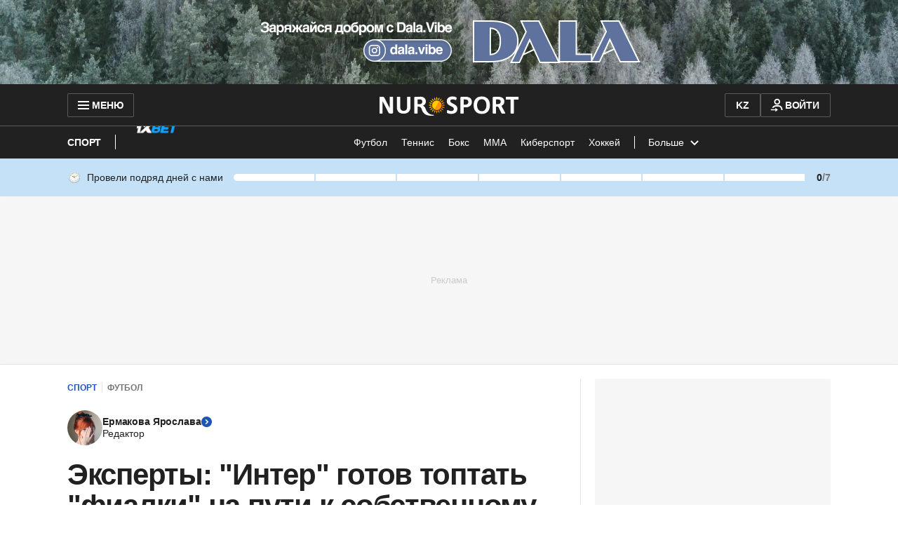

--- FILE ---
content_type: text/html; charset=utf-8
request_url: https://www.google.com/recaptcha/api2/aframe
body_size: 265
content:
<!DOCTYPE HTML><html><head><meta http-equiv="content-type" content="text/html; charset=UTF-8"></head><body><script nonce="mBFw4eEg3-7Wa3dcYATgCg">/** Anti-fraud and anti-abuse applications only. See google.com/recaptcha */ try{var clients={'sodar':'https://pagead2.googlesyndication.com/pagead/sodar?'};window.addEventListener("message",function(a){try{if(a.source===window.parent){var b=JSON.parse(a.data);var c=clients[b['id']];if(c){var d=document.createElement('img');d.src=c+b['params']+'&rc='+(localStorage.getItem("rc::a")?sessionStorage.getItem("rc::b"):"");window.document.body.appendChild(d);sessionStorage.setItem("rc::e",parseInt(sessionStorage.getItem("rc::e")||0)+1);localStorage.setItem("rc::h",'1768690760197');}}}catch(b){}});window.parent.postMessage("_grecaptcha_ready", "*");}catch(b){}</script></body></html>

--- FILE ---
content_type: application/javascript
request_url: https://www.nur.kz/_astro/bookmarks-service.qP7aMBFk.js
body_size: 655
content:

!function(){try{var e="undefined"!=typeof window?window:"undefined"!=typeof global?global:"undefined"!=typeof self?self:{},n=(new Error).stack;n&&(e._sentryDebugIds=e._sentryDebugIds||{},e._sentryDebugIds[n]="03ab67fa-e72c-5b6d-a859-29b54c01a331")}catch(e){}}();
import{s as d,I as k,b as l}from"./service.gDqxwQWT.js";import{a as g}from"./article-card.CJuQeTKI.js";import{C as m}from"./custom-events.BkmV4OTC.js";import"./reactions.Djz-V0KD.js";import{g as f}from"./cookie.DSdEdqfd.js";import"./ui-kit.DIVo4FFN.js";import"./index.BsD3EpIt.js";import{B as s}from"./constants.CiOIHF-D.js";const{subdomain:n}=f(),p=9999,u=(i,e)=>{const r=new Map;return[...i,...e].forEach(o=>{r.has(o.id)?r.set(o.id,{...r.get(o.id),...o}):r.set(o.id,{...o})}),Array.from(r.values())};class S{hasBookmark(e){return!!this.getBookmarks().find(o=>o.id===Number(e))}getBookmarks(){try{const e=localStorage.getItem(s);if(!e)return[];const r=JSON.parse(e);if(!Array.isArray(r))return console.warn("Invalid bookmarks data format, resetting..."),localStorage.removeItem(s),[];const o=t=>t&&typeof t.id=="number"&&typeof t.addTime=="number",a=r.filter(o);return a.length!==r.length&&(console.warn("Corrupted bookmarks found. Removing invalid entries..."),localStorage.setItem(s,JSON.stringify(a))),a}catch(e){return console.error("Error getting bookmarks:",e),localStorage.removeItem(s),[]}}addBookmark(e){if(!this.hasBookmark(e)){const r=this.getBookmarks();r.push({id:Number(e),addTime:Date.now()}),localStorage.setItem(s,JSON.stringify(r)),document.dispatchEvent(new CustomEvent(m.BOOKMARK.ADD))}}removeBookmark(e){const r=this.getBookmarks();localStorage.setItem(s,JSON.stringify(r.filter(o=>o.id!==Number(e)))),document.dispatchEvent(new CustomEvent(m.BOOKMARK.REMOVE))}async fetchBookmarkedArticles(){const e=this.getBookmarks();if(e.length===0)return[];try{const o=(await d.getArticleCards({take:p,ids:e.map(t=>t.id).join(","),section:n})).data.map(t=>g(t,{imageLoading:l.Lazy,articleImageSize:k.ArticleCardSecondary,subdomain:n})),a=u(e,o);return a.sort((t,c)=>c.addTime-t.addTime),a.map(t=>({...t,image:{...t.image,...t.image.secondarySizes}}))}catch(r){return console.error(r),[]}}}const M=new S;export{M as b};

//# debugId=03ab67fa-e72c-5b6d-a859-29b54c01a331


--- FILE ---
content_type: image/svg+xml
request_url: https://www.nur.kz/_astro/images/logos/sport/logo.svg
body_size: 15484
content:
<svg width="199" height="30" viewBox="0 0 199 30" fill="none" xmlns="http://www.w3.org/2000/svg">
    <g clip-path="url(#clip0_10_14404)">
        <path d="M82.0995 21.9999C85.929 21.9999 89.0333 18.8771 89.0333 15.0249C89.0333 11.1727 85.929 8.04993 82.0995 8.04993C78.2701 8.04993 75.1658 11.1727 75.1658 15.0249C75.1658 18.8771 78.2701 21.9999 82.0995 21.9999Z" fill="#FF9500"/>
        <path d="M79.0048 20.425L85.1309 9.74996C83.7237 8.93276 82.0514 8.71137 80.4819 9.1345C78.9124 9.55763 77.5743 10.5906 76.7619 12.0062C75.9495 13.4218 75.7294 15.1041 76.1501 16.6829C76.5707 18.2617 77.5976 19.6078 79.0048 20.425V20.425Z" fill="#FFCC00"/>
        <path d="M82.8565 5.93757C82.9559 6.80007 82.8565 7.27507 82.0985 7.27507C81.3405 7.27507 81.2411 6.71257 81.3405 5.93757C81.5313 4.90635 81.7844 3.88779 82.0985 2.88757C82.4125 3.88779 82.6657 4.90635 82.8565 5.93757V5.93757Z" fill="#FFCC00"/>
        <path d="M85.6035 6.62504C85.4296 7.47504 85.1686 7.87504 84.4727 7.66254C83.7769 7.45004 83.839 6.85004 84.1621 6.15004C84.6687 5.22879 85.2246 4.33581 85.8272 3.47504C85.8222 4.52887 85.7475 5.58119 85.6035 6.62504Z" fill="#FFCC00"/>
        <path d="M88.0136 8.12504C87.5911 8.87504 87.2183 9.20004 86.6219 8.76254C86.0254 8.32504 86.2615 7.78754 86.7834 7.22504C87.5485 6.50498 88.3533 5.82891 89.1941 5.20004C88.8639 6.19971 88.4696 7.17677 88.0136 8.12504V8.12504Z" fill="#FF9500"/>
        <path d="M89.8527 10.3001C89.2066 10.8876 88.7593 11.0751 88.3243 10.4751C87.8894 9.87507 88.3243 9.43757 88.9581 9.06257C89.9036 8.61404 90.8745 8.2217 91.8658 7.88757C91.246 8.73367 90.5737 9.53945 89.8527 10.3001V10.3001Z" fill="#FF9500"/>
        <path d="M90.9221 12.95C90.1392 13.3 89.6794 13.3375 89.4185 12.6375C89.1575 11.9375 89.6919 11.6375 90.4499 11.4875C91.4885 11.3498 92.5339 11.2705 93.5812 11.25C92.7292 11.8694 91.8413 12.437 90.9221 12.95V12.95Z" fill="#FF9500"/>
        <path d="M91.1202 15.7875C90.2753 15.8875 89.7906 15.7875 89.7906 15.025C89.7906 14.2625 90.3622 14.1625 91.1202 14.2625C92.1493 14.455 93.1659 14.7096 94.1646 15.025C93.1677 15.3466 92.1507 15.6013 91.1202 15.7875V15.7875Z" fill="#FF9500"/>
        <path d="M90.4496 18.5626C89.6047 18.3876 89.207 18.1251 89.4183 17.4125C89.6295 16.7 90.226 16.775 90.9218 17.1C91.8371 17.6016 92.7247 18.1524 93.581 18.7501C92.5344 18.7527 91.4886 18.6901 90.4496 18.5626V18.5626Z" fill="#FF9500"/>
        <path d="M88.958 20.9875C88.2 20.55 87.8894 20.175 88.3243 19.575C88.7592 18.975 89.2935 19.2125 89.8527 19.75C90.5667 20.5168 91.2387 21.3221 91.8657 22.1625C90.8736 21.8306 89.9026 21.4382 88.958 20.9875V20.9875Z" fill="#FF9500"/>
        <path d="M86.7842 22.825C86.2126 22.1875 86.0262 21.725 86.6227 21.2875C87.2191 20.85 87.654 21.2875 88.0144 21.925C88.4837 22.8754 88.8986 23.852 89.257 24.85C88.3925 24.2263 87.5667 23.5501 86.7842 22.825V22.825Z" fill="#FF9500"/>
        <path d="M84.1616 23.9C83.8136 23.1125 83.7764 22.65 84.4722 22.3875C85.1681 22.125 85.4663 22.675 85.603 23.425C85.7403 24.4695 85.815 25.5214 85.8267 26.575C85.2165 25.7193 84.6604 24.8258 84.1616 23.9V23.9Z" fill="#FF9500"/>
        <path d="M81.3405 24.1125C81.2411 23.25 81.3405 22.775 82.0985 22.775C82.8565 22.775 82.9559 23.3375 82.8565 24.1125C82.6595 25.1423 82.4064 26.1605 82.0985 27.1625C81.7783 26.164 81.5251 25.145 81.3405 24.1125V24.1125Z" fill="#FF9500"/>
        <path d="M78.583 23.4249C78.757 22.5749 79.0179 22.1749 79.7138 22.3874C80.4097 22.5999 80.36 23.1999 80.0245 23.8999C79.5254 24.8229 78.9736 25.7161 78.3718 26.5749C78.3773 25.5215 78.4479 24.4695 78.583 23.4249V23.4249Z" fill="#FF9500"/>
        <path d="M76.1712 21.925C76.5937 21.175 76.9789 20.85 77.5754 21.2875C78.1718 21.725 77.9233 22.2625 77.4014 22.825C76.6425 23.5471 75.8417 24.2233 75.0032 24.85C75.3274 23.8499 75.7176 22.8728 76.1712 21.925V21.925Z" fill="#FFCC00"/>
        <path d="M74.3453 19.75C74.9791 19.1625 75.4388 18.975 75.8613 19.575C76.2838 20.175 75.8613 20.6125 75.24 20.9875C74.2944 21.4361 73.3235 21.8284 72.3323 22.1625C72.948 21.3133 73.6206 20.5072 74.3453 19.75V19.75Z" fill="#FFCC00"/>
        <path d="M73.3145 17.1C74.0974 16.75 74.5571 16.7125 74.8057 17.4125C75.0542 18.1125 74.5323 18.4125 73.7867 18.5625C72.7476 18.6915 71.7022 18.7624 70.6553 18.775C71.506 18.1612 72.3941 17.6018 73.3145 17.1V17.1Z" fill="#FFCC00"/>
        <path d="M73.0649 14.2625C73.9223 14.1625 74.3945 14.2625 74.3945 15.025C74.3945 15.7875 73.8229 15.8875 73.0649 15.7875C72.0353 15.5868 71.0187 15.3238 70.0205 15C71.018 14.6869 72.035 14.4405 73.0649 14.2625V14.2625Z" fill="#FFCC00"/>
        <path d="M73.7488 11.4875C74.5813 11.6625 74.9914 11.925 74.7677 12.6375C74.5441 13.35 73.9725 13.275 73.2766 12.95C72.3585 12.4352 71.4706 11.8676 70.6174 11.25C71.6651 11.2639 72.7109 11.3432 73.7488 11.4875V11.4875Z" fill="#FFCC00"/>
        <path d="M75.24 9.06257C75.9856 9.50007 76.2962 9.87508 75.8613 10.4751C75.4264 11.0751 74.9045 10.8376 74.3453 10.3001C73.6275 9.53667 72.9553 8.73109 72.3323 7.88757C73.3235 8.2217 74.2944 8.61404 75.24 9.06257V9.06257Z" fill="#FFCC00"/>
        <path d="M77.4014 7.22504C77.9854 7.86254 78.1594 8.32504 77.5754 8.76254C76.9913 9.20004 76.544 8.75004 76.1712 8.12504C75.7253 7.17386 75.3353 6.19718 75.0032 5.20004C75.8443 5.82345 76.6453 6.49981 77.4014 7.22504V7.22504Z" fill="#FFCC00"/>
        <path d="M80.0244 6.15004C80.3848 6.93754 80.4221 7.40004 79.7138 7.66254C79.0055 7.92504 78.7321 7.37504 78.583 6.62504C78.4544 5.57981 78.3839 4.52817 78.3718 3.47504C78.9811 4.32879 79.5332 5.22244 80.0244 6.15004V6.15004Z" fill="#FFCC00"/>
        <path d="M82.8565 5.93757C82.9559 6.80007 82.8565 7.27507 82.0985 7.27507C81.3405 7.27507 81.2411 6.71257 81.3405 5.93757C81.5313 4.90635 81.7844 3.88779 82.0985 2.88757C82.4125 3.88779 82.6657 4.90635 82.8565 5.93757V5.93757Z" fill="#FFCC00"/>
        <path d="M77.987 29.3423C77.987 29.4023 77.9569 29.4923 77.9269 29.5523C77.8669 29.6423 77.8069 29.7023 77.7469 29.7324C77.5968 29.8224 77.4468 29.8524 77.2667 29.8524C73.1252 30.1824 66.733 30.3925 62.8916 25.5017C60.1007 21.8711 61.151 18.7506 57.6698 17.3403C56.7395 17.0703 55.7491 17.0103 54.7888 17.1003V26.2518C54.7888 26.3718 54.7288 26.4918 54.6688 26.5818C54.5487 26.7019 54.3987 26.7919 54.2486 26.8219C54.0085 26.8819 53.7684 26.9419 53.4983 26.9719C53.1082 27.0019 52.7181 27.0319 52.3279 27.0319C51.9378 27.0319 51.5477 27.0019 51.1275 26.9719C50.8874 26.9419 50.6473 26.8819 50.3772 26.8219C50.2272 26.7919 50.1072 26.7019 49.9871 26.5818C49.9271 26.4918 49.8971 26.3718 49.8971 26.2518V4.58825C49.8671 4.37821 49.9271 4.16818 49.9871 3.95814C50.0771 3.74811 50.1972 3.56808 50.3472 3.41805C50.4973 3.26803 50.6774 3.11801 50.8574 3.058C51.0675 2.96798 51.2776 2.90797 51.5176 2.90797H58.4201C59.9206 2.75795 61.4211 2.99799 62.8016 3.62809C63.912 4.13817 64.8723 4.97831 65.5326 5.99848C66.1928 7.04865 66.5529 8.24884 66.5529 9.47904C66.5529 10.2292 66.4329 10.9493 66.1928 11.6394C65.7126 13.1696 64.6623 14.4599 63.2818 15.27C63.0717 15.39 62.8316 15.51 62.5915 15.6C62.5015 15.6 62.9817 15.9601 63.1617 16.0801C66.3129 17.8204 66.1628 22.0211 68.4736 24.6015C71.5047 28.0821 73.9956 28.5022 77.2967 28.8322H77.5968H77.7769C77.8369 28.8922 77.8969 28.9522 77.9569 29.0122C77.987 29.1023 78.017 29.1923 78.017 29.2823L77.987 29.3423ZM61.151 11.3994C61.3311 10.9493 61.4211 10.4992 61.4211 10.0191C61.4511 9.29902 61.2411 8.6089 60.8809 8.0088C60.4608 7.40871 59.8306 7.01864 59.1103 6.86862C58.8402 6.7786 58.5701 6.7486 58.27 6.71859C57.8499 6.68859 57.4297 6.68859 57.0096 6.71859H54.7888V13.4997H57.2797C57.9099 13.5297 58.5101 13.4397 59.1103 13.2597C59.5605 13.1096 59.9806 12.8696 60.3408 12.5695C60.7009 12.2695 60.971 11.8794 61.121 11.4594L61.151 11.3994ZM19.8565 25.1716C19.8565 25.4116 19.7965 25.6817 19.7065 25.9217C19.6164 26.1318 19.4664 26.3118 19.2863 26.4618C19.1363 26.6118 18.9262 26.7319 18.7161 26.8219C18.476 26.8819 18.2359 26.9119 17.9959 26.9119H15.9251C15.535 26.9119 15.1749 26.8819 14.7847 26.7619C14.4546 26.6719 14.1545 26.5218 13.9144 26.3118C13.6143 26.0417 13.3442 25.7117 13.1642 25.3816C12.834 24.8716 12.5639 24.3915 12.3239 23.8514L4.79121 9.32902V26.2518C4.82122 26.3718 4.79121 26.4918 4.70118 26.5818C4.61115 26.7019 4.4911 26.7919 4.34105 26.8519C4.13098 26.9119 3.9209 26.9719 3.68082 27.0019C2.84052 27.0619 2.00023 27.0619 1.15993 27.0019C0.949859 26.9719 0.709774 26.9119 0.4997 26.8519C0.379658 26.7919 0.259616 26.7019 0.169584 26.5818C0.0795524 26.4918 0.0495418 26.3718 0.0195312 26.2518V4.64826C0.0195312 4.40822 0.0495418 4.16818 0.139573 3.92814C0.229605 3.7181 0.349647 3.50807 0.529711 3.32804C0.889837 3.058 1.34 2.90797 1.79015 2.90797H4.40107C4.82122 2.90797 5.24137 2.93798 5.66152 3.02799C5.96162 3.11801 6.26173 3.23803 6.53182 3.41805C6.80192 3.65809 7.042 3.89813 7.22206 4.19818C7.49216 4.61825 7.73224 5.00831 7.91231 5.45839L14.9648 18.9906V3.62809C14.9648 3.50807 14.9948 3.38805 15.0548 3.29804C15.1449 3.17802 15.2649 3.088 15.4149 3.02799C15.625 2.96798 15.8651 2.90797 16.1052 2.87797C16.3753 2.87797 18.506 2.87797 18.7761 2.87797C19.0162 2.90797 19.2263 2.96798 19.4364 3.02799C19.5564 3.088 19.6764 3.17802 19.7665 3.29804C19.8265 3.38805 19.8565 3.50807 19.8565 3.62809V25.2016V25.1716ZM44.5552 17.7604C44.5552 19.1106 44.3151 20.4308 43.8349 21.691C43.4448 22.8012 42.7846 23.7914 41.9443 24.6015C41.074 25.4417 40.0236 26.0417 38.8832 26.4018C37.5327 26.8519 36.0922 27.0619 34.6817 27.0319C33.3312 27.0619 31.9808 26.8519 30.6903 26.4618C29.5499 26.1618 28.5296 25.5617 27.6593 24.7815C26.849 24.0014 26.1887 23.0413 25.7986 21.9611C25.3484 20.7009 25.1084 19.3507 25.1384 18.0004V3.62809C25.1384 3.50807 25.1684 3.38805 25.2584 3.29804C25.3484 3.17802 25.4985 3.088 25.6485 3.058C25.8886 2.99799 26.1587 2.93798 26.3988 2.90797C26.7889 2.90797 27.1791 2.90797 27.5692 2.90797C27.9293 2.90797 28.3195 2.90797 28.7096 2.90797C28.9497 2.93798 29.2198 2.99799 29.4599 3.058C29.6099 3.11801 29.73 3.17802 29.85 3.29804C29.91 3.38805 29.9701 3.50807 29.9701 3.62809V17.5804C29.9701 18.4205 30.0901 19.2306 30.3602 20.0108C30.5403 20.6409 30.9004 21.211 31.3506 21.721C31.7707 22.1711 32.3109 22.5012 32.9111 22.7112C34.2016 23.1913 35.6421 23.1913 36.9625 22.7112C37.5327 22.5012 38.0429 22.1411 38.4631 21.691C38.9132 21.211 39.2433 20.6709 39.4234 20.0708C39.6635 19.3507 39.7835 18.6005 39.7835 17.8504V3.62809C39.7835 3.50807 39.8135 3.38805 39.8736 3.29804C39.9936 3.17802 40.1136 3.088 40.2637 3.058C40.5038 2.99799 40.7439 2.93798 41.014 2.90797C41.4041 2.90797 41.7642 2.90797 42.1544 2.90797C42.5445 2.90797 42.9346 2.90797 43.2948 2.90797C43.5649 2.93798 43.8049 2.99799 44.045 3.058C44.1951 3.088 44.3151 3.17802 44.4051 3.29804C44.4952 3.38805 44.5252 3.50807 44.5252 3.62809V17.8204L44.5552 17.7604ZM168.529 6.71859H166.578V13.4997H168.919C171.89 13.4997 173.21 12.0595 173.21 9.92912C173.21 7.85878 171.77 6.71859 168.529 6.71859ZM139.539 14.9999C139.539 17.4003 140.109 19.4407 141.219 21.0909C142.33 22.7112 143.98 23.4913 146.201 23.4913C148.422 23.4913 150.072 22.7112 151.183 21.0909C152.293 19.4407 152.863 17.4003 152.863 14.9999C152.863 12.5996 152.293 10.5592 151.183 8.93896C150.072 7.31869 148.422 6.50856 146.201 6.50856C143.98 6.50856 142.33 7.31869 141.219 8.93896C140.109 10.5892 139.539 12.5996 139.539 14.9999ZM134.617 14.9999C134.617 11.1293 135.637 8.06881 137.648 5.84845C139.689 3.65809 142.54 2.54791 146.201 2.54791C149.862 2.54791 152.683 3.65809 154.724 5.84845C156.765 8.03881 157.785 11.0993 157.785 14.9999C157.785 18.9006 156.765 21.9611 154.754 24.1514C152.713 26.3418 149.892 27.422 146.201 27.422C142.54 27.422 139.689 26.3418 137.648 24.1514C135.637 21.9611 134.617 18.9006 134.617 14.9999ZM117.271 2.93798H122.132C125.494 2.93798 127.985 3.53807 129.605 4.73827C131.226 5.96847 132.036 7.85878 132.036 10.4392C132.036 12.8996 131.196 14.7899 129.545 16.1101C127.895 17.4003 125.704 18.0604 122.973 18.0604H120.422V26.2518C120.422 26.3718 120.422 26.4918 120.332 26.5818C120.242 26.7019 120.122 26.7919 119.972 26.8519C119.762 26.9119 119.552 26.9719 119.311 27.0019C118.471 27.0619 117.631 27.0619 116.791 27.0019C116.581 26.9719 116.34 26.9119 116.13 26.8519C116.01 26.7919 115.89 26.7019 115.8 26.5818C115.71 26.4918 115.65 26.3718 115.65 26.2518V4.61825C115.65 4.40822 115.68 4.19818 115.74 3.98815C115.83 3.77811 115.95 3.59808 116.1 3.44806C116.25 3.29804 116.43 3.14801 116.611 3.088C116.821 2.99799 117.031 2.93798 117.271 2.93798ZM122.403 6.80861H120.422V14.1898H122.613C125.614 14.1898 127.114 12.9596 127.114 10.4692C127.114 8.0088 125.554 6.80861 122.403 6.80861ZM102.806 23.3413C103.796 23.3413 104.666 23.0713 105.357 22.5612C106.047 22.0211 106.407 21.301 106.407 20.3708C106.407 19.3507 105.927 18.5705 105.026 17.9704C104.516 17.6104 104.066 17.3103 103.736 17.1303C103.166 16.8302 102.596 16.5302 101.995 16.2602C100.075 15.33 98.6342 14.3398 97.7339 13.2897C96.8036 12.2095 96.3534 10.8893 96.3534 9.26901C96.3534 7.07865 97.1037 5.42838 98.6042 4.2882C100.105 3.11801 102.025 2.54791 104.426 2.54791C106.377 2.54791 108.118 2.87797 109.588 3.56808C109.978 3.74811 110.218 3.92814 110.308 4.10817C110.398 4.2882 110.398 4.58825 110.338 4.9483L109.888 6.95863C109.798 7.46872 109.558 7.70876 109.108 7.70876C108.928 7.70876 108.268 7.49872 107.127 7.04865C106.257 6.7786 105.357 6.62858 104.426 6.62858C103.466 6.62858 102.716 6.83861 102.115 7.28869C101.575 7.70876 101.275 8.33886 101.275 9.11899C101.365 9.62907 101.485 10.0191 101.695 10.3492C101.905 10.6492 102.296 11.0093 102.806 11.3694C103.286 11.6994 103.586 11.8794 103.676 11.9094C103.796 11.9695 104.186 12.1495 104.786 12.4795L105.837 13.0196C107.787 14.0398 109.198 15.03 110.098 16.0801C110.999 17.0403 111.449 18.4505 111.449 20.2508C111.449 21.511 111.179 22.6212 110.668 23.5813C110.158 24.5415 109.468 25.2916 108.628 25.8017C107.757 26.3418 106.857 26.7619 105.867 27.0319C104.906 27.302 103.886 27.422 102.866 27.422C100.705 27.422 98.8443 27.0319 97.2537 26.2818C96.6535 25.9817 96.4134 25.5017 96.4735 24.8716L96.7736 22.7712C96.8336 22.2311 97.1037 21.9611 97.5538 21.9611C97.7639 21.9611 98.3641 22.1711 99.3545 22.5912C100.585 23.1013 101.725 23.3413 102.806 23.3413ZM163.427 2.93798H168.409C171.74 2.93798 174.261 3.47806 175.911 4.55824C177.562 5.63842 178.402 7.40871 178.402 9.86911C178.402 12.6296 177.022 14.6699 174.291 15.9301L179.453 25.7117C179.603 26.0117 179.663 26.2518 179.663 26.4618C179.663 26.8219 179.423 27.0319 178.912 27.0319H175.881C175.371 27.0319 174.981 26.9719 174.741 26.8519C174.501 26.7319 174.321 26.4618 174.141 26.0718L170.179 18.0604C169.819 17.3703 169.129 16.9503 168.379 16.9503H166.578V26.2518C166.578 26.3718 166.578 26.4918 166.488 26.5818C166.398 26.7019 166.278 26.7919 166.128 26.8519C165.918 26.9119 165.708 26.9719 165.468 27.0019C164.627 27.0619 163.787 27.0619 162.947 27.0019C162.737 26.9719 162.497 26.9119 162.287 26.8519C162.167 26.7919 162.047 26.7019 161.957 26.5818C161.866 26.4918 161.806 26.3718 161.806 26.2518V4.61825C161.806 4.40822 161.836 4.19818 161.896 3.98815C161.987 3.77811 162.107 3.59808 162.257 3.44806C162.407 3.29804 162.587 3.14801 162.767 3.088C162.977 2.99799 163.187 2.93798 163.427 2.93798ZM192.087 26.2518C192.087 26.3718 192.087 26.4918 191.997 26.5818C191.907 26.7019 191.787 26.7919 191.637 26.8519C191.427 26.9119 191.217 26.9719 190.977 27.0019C190.136 27.0619 189.296 27.0619 188.456 27.0019C188.246 26.9719 188.006 26.9119 187.796 26.8519C187.676 26.7919 187.555 26.7019 187.465 26.5818C187.375 26.4918 187.315 26.3718 187.315 26.2518V7.10866H181.403C180.713 7.10866 180.383 6.7486 180.383 6.02848V4.04816C180.383 3.32804 180.713 2.93798 181.403 2.93798H197.999C198.689 2.93798 199.02 3.32804 199.02 4.04816V6.02848C199.02 6.7486 198.689 7.10866 197.999 7.10866H192.087V26.2518Z" fill="white"/>
    </g>
    <defs>
        <clipPath id="clip0_10_14404">
            <rect width="199" height="30" fill="white"/>
        </clipPath>
    </defs>
</svg>


--- FILE ---
content_type: application/javascript
request_url: https://www.nur.kz/_astro/analytics.astro_astro_type_script_index_5_lang.D2elLU9Z.js
body_size: 48
content:

!function(){try{var e="undefined"!=typeof window?window:"undefined"!=typeof global?global:"undefined"!=typeof self?self:{},n=(new Error).stack;n&&(e._sentryDebugIds=e._sentryDebugIds||{},e._sentryDebugIds[n]="8fb06fa1-6c1a-5980-9701-3f0276677d1a")}catch(e){}}();
import{$ as i}from"./service.gDqxwQWT.js";import{r as o}from"./jitsu-helpers.BoyvS8vX.js";import"./reactions.Djz-V0KD.js";import"./_commonjsHelpers.Cpj98o6Y.js";import"./index.BsD3EpIt.js";import"./common.DCCSYNLy.js";import"./ui-kit.DIVo4FFN.js";import"./index.Ol0pFmKV.js";import"./inheritsLoose.MYm6oGjQ.js";import"./index.dIqKFtWD.js";import"./floating-ui.dom.BuBfAMop.js";import"./routes.B0MArnwc.js";import"./custom-events.BkmV4OTC.js";import"./cookie.DSdEdqfd.js";import"./user.B4QDME42.js";i.subscribe(r=>{r.loaded&&o(r)});

//# debugId=8fb06fa1-6c1a-5980-9701-3f0276677d1a
